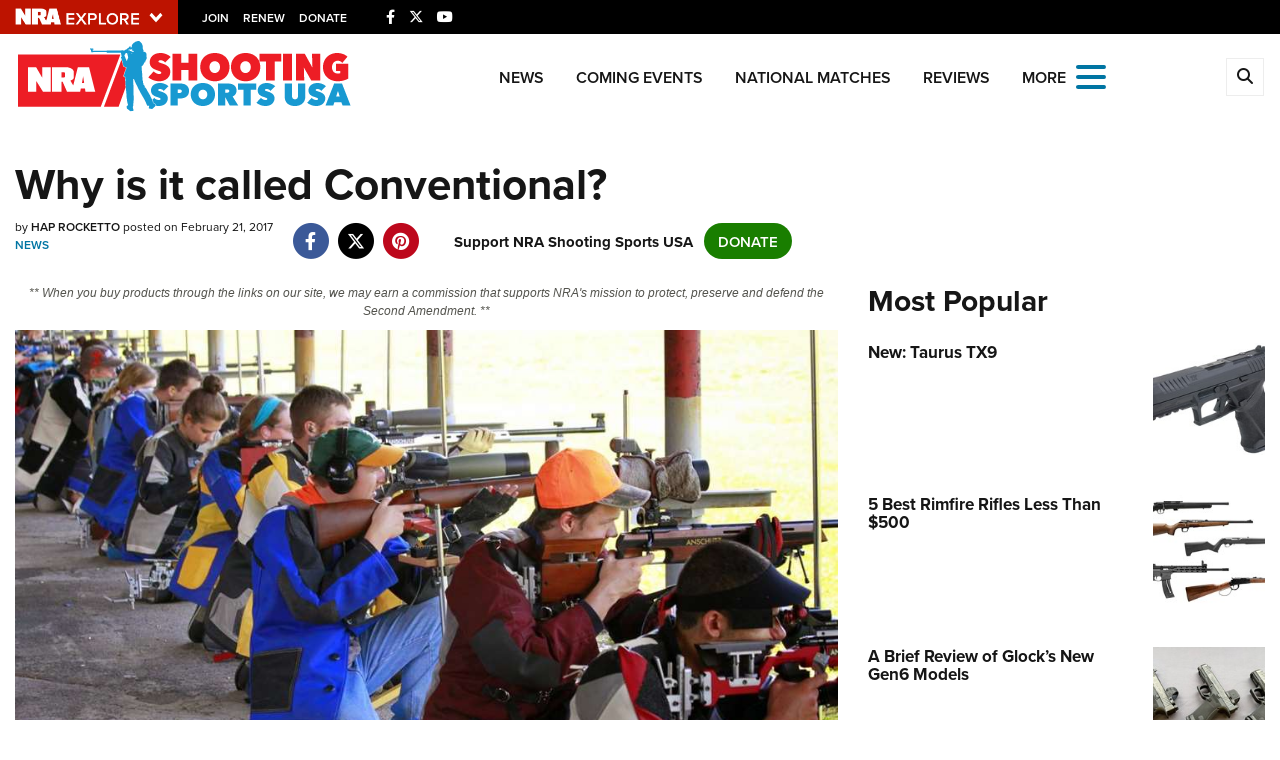

--- FILE ---
content_type: text/html; charset=utf-8
request_url: https://www.google.com/recaptcha/api2/aframe
body_size: 182
content:
<!DOCTYPE HTML><html><head><meta http-equiv="content-type" content="text/html; charset=UTF-8"></head><body><script nonce="Pln5P08elBCEV3sT2Xfnhw">/** Anti-fraud and anti-abuse applications only. See google.com/recaptcha */ try{var clients={'sodar':'https://pagead2.googlesyndication.com/pagead/sodar?'};window.addEventListener("message",function(a){try{if(a.source===window.parent){var b=JSON.parse(a.data);var c=clients[b['id']];if(c){var d=document.createElement('img');d.src=c+b['params']+'&rc='+(localStorage.getItem("rc::a")?sessionStorage.getItem("rc::b"):"");window.document.body.appendChild(d);sessionStorage.setItem("rc::e",parseInt(sessionStorage.getItem("rc::e")||0)+1);localStorage.setItem("rc::h",'1768612462817');}}}catch(b){}});window.parent.postMessage("_grecaptcha_ready", "*");}catch(b){}</script></body></html>